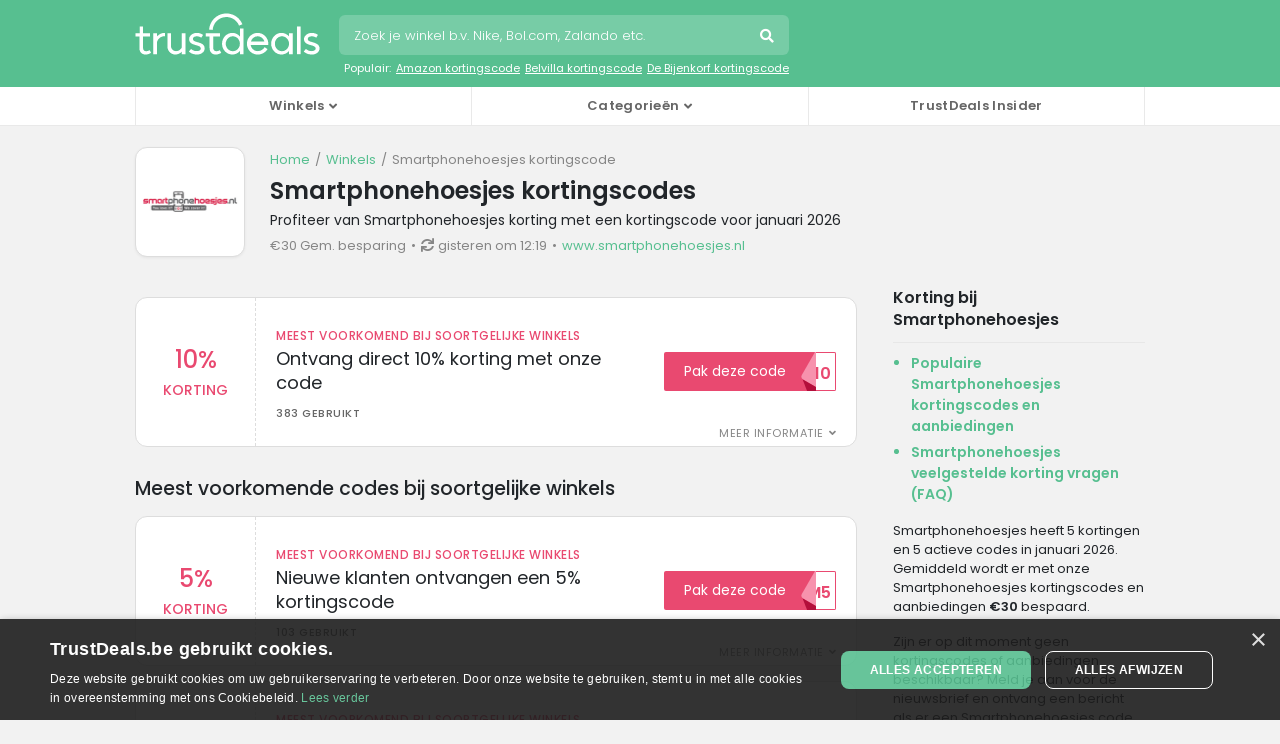

--- FILE ---
content_type: text/html; charset=UTF-8
request_url: https://www.trustdeals.be/view/smartphonehoesjes.nl
body_size: 9653
content:
<!doctype html>
<html lang="nl-BE">
<head>
<meta charset="utf-8">
<link rel="preconnect dns-prefetch" href="https//www.googletagmanager.com" crossorigin>
<link rel="preconnect dns-prefetch" href="https//media.trustdeals.com" crossorigin>
<link rel="preconnect dns-prefetch" href="https://fonts.googleapis.com" crossorigin>
<link rel="preconnect dns-prefetch" href="https://fonts.gstatic.com" crossorigin>
<meta name='robots' content='max-image-preview:large' />
<link rel="preconnect dns-prefetch" href="//ajax.googleapis.com" crossorigin>
<link rel="canonical" href="https://www.trustdeals.be/view/smartphonehoesjes.nl" />        
<title>Smartphonehoesjes kortingscode: 20% korting in januari 2026 | TrustDeals.be</title>
<meta name="description" content="Smartphonehoesjes kortingscodes voor januari 2026 ✓ Profiteer van 20% korting via TrustDeals.be ✓ Nu 5 actieve codes bij smartphonehoesjes.nl beschikbaar." />
<meta property="og:locale" content="nl_BE" />
<meta property="og:type" content="website" />
<meta property="og:title" content="Smartphonehoesjes kortingscode: 20% korting in januari 2026 | TrustDeals.be" />
<meta property="og:description" content="Smartphonehoesjes kortingscodes voor januari 2026 ✓ Profiteer van 20% korting via TrustDeals.be ✓ Nu 5 actieve codes bij smartphonehoesjes.nl beschikbaar." />
<meta property="og:url" content="https://www.trustdeals.be/view/smartphonehoesjes.nl" />
<meta property="og:site_name" content="Smartphonehoesjes kortingscode: 20% korting in januari 2026 | TrustDeals.be" />
<meta property="og:image" content="https://www.trustdeals.be/app/uploads/smartphonehoesjes-kortingscode-1-1-1.png" />
<meta name="twitter:card" content="summary" />
<meta name="twitter:url" content="https://www.trustdeals.be/view/smartphonehoesjes.nl" />
<meta name="twitter:title" content="Smartphonehoesjes kortingscode: 20% korting in januari 2026 | TrustDeals.be" />
<meta name="twitter:description" content="Smartphonehoesjes kortingscodes voor januari 2026 ✓ Profiteer van 20% korting via TrustDeals.be ✓ Nu 5 actieve codes bij smartphonehoesjes.nl beschikbaar." />
<meta name="twitter:image" content="https://www.trustdeals.be/app/uploads/smartphonehoesjes-kortingscode-1-1-1.png" />
<meta itemprop="name" content="Smartphonehoesjes kortingscode: 20% korting in januari 2026 | TrustDeals.be" />
<meta itemprop="description" content="Smartphonehoesjes kortingscodes voor januari 2026 ✓ Profiteer van 20% korting via TrustDeals.be ✓ Nu 5 actieve codes bij smartphonehoesjes.nl beschikbaar." />
<meta itemprop="image" content="https://www.trustdeals.be/app/uploads/smartphonehoesjes-kortingscode-1-1-1.png" />
<script type="application/ld+json">
    {
    "@context": "http://schema.org",
    "@graph": [
        {
            "@type": "Organization",
            "@id": "/#organization",
            "name": "AMS Digital B.V.",
            "description": "AMS Digital B.V. is de eigenaar van het handelsmerk TrustDeals. Een toonaangevend platform voor exclusieve kortingen en deals, geleid door ervaren professionals uit de branche. We hechten veel waarde aan betrouwbaarheid en geloven in het bevorderen van duurzame samenwerkingen."
        },
        {
            "@type": "Organization",
            "@id": "/#trustdeals",
            "url": "https://trust.deals",
            "name": "TrustDeals",
            "description": "TrustDeals biedt exclusieve kortingen en deals, geleid door experts en gedreven door vertrouwen. Onze slimme algoritmes en AI zorgen voor een naadloze ervaring voor klanten en adverteerders.",
            "sameAs": [
                "https://www.linkedin.com/company/trustdeals/"
            ],
            "logo": {
                "@type": "ImageObject",
                "url": "https://media.trustdeals.com/uploads/logo.png",
                "width": 600,
                "height": 137
            },
            "contactPoint": {
                "@type": "ContactPoint",
                "contactType": "customer support",
                "email": "support@trustdeals.com"
            },
            "parentOrganization": {
                "@type": "Organization",
                "@id": "/#organization"
            }
        },
        {
            "@type": "WebSite",
            "@id": "/#trustdealsbe",
            "url": "https://www.trustdeals.be",
            "name": "TrustDeals.be",
            "description": "Ontdek TrustDeals.be en bespaar met exclusieve kortingscodes en aanbiedingen, zorgvuldig gecontroleerd en altijd betrouwbaar.",
            "inLanguage": "nl_BE",
            "publisher": {
                "@id": "/#trustdeals"
            },
            "about": {
                "@type": "Brand",
                "@id": "/#smartphonehoesjes.nl"
            }
        },
        {
            "@type": "Brand",
            "@id": "/#smartphonehoesjes.nl",
            "name": "Smartphonehoesjes",
            "description": "",
            "logo": {
                "@type": "ImageObject",
                "url": "https://www.trustdeals.be/app/uploads/smartphonehoesjes-kortingscode-1-1-1.png",
                "width": 400,
                "height": 400
            },
            "url": "https://www.smartphonehoesjes.nl"
        },
        {
            "@type": "WebPage",
            "url": "https://www.trustdeals.be/view/smartphonehoesjes.nl",
            "name": "Smartphonehoesjes kortingscode: 20% korting in januari 2026 | TrustDeals.be",
            "description": "Smartphonehoesjes kortingscodes voor januari 2026 \u2713 Profiteer van 20% korting via TrustDeals.be \u2713 Nu 5 actieve codes bij smartphonehoesjes.nl beschikbaar.",
            "headline": "Smartphonehoesjes kortingscodes",
            "publisher": {
                "@type": "Organization",
                "@id": "/#trustdeals"
            },
            "mainEntity": {
                "@type": "Brand",
                "@id": "/#smartphonehoesjes.nl"
            },
            "dateModified": "2026-01-17T12:19:00+0:00"
        }
    ]
}</script>
<link rel="stylesheet" href="/app/themes/deals-theme/dist/styles/main-523eb7f916.css">
<script src="//ajax.googleapis.com/ajax/libs/jquery/1.11.3/jquery.min.js" id="jquery-js"></script>
<meta http-equiv="x-ua-compatible" content="ie=edge">
<meta name="viewport" content="width=device-width, initial-scale=1.0, minimum-scale=1.0, maximum-scale=1.0, user-scalable=no" />
<meta name="robots" content="index, follow" /><meta name="google-adsense-account" content="ca-pub-9681717277196944">
<meta name="robots" content="max-snippet:-1, max-image-preview:large" />
<meta name="googlebot" content="noarchive" />
<meta name="google" content="notranslate" />
<meta name="format-detection" content="telephone=no" />
<meta name="HandheldFriendly" content="true" />
<meta name="referrer" content="unsafe-url"><link rel="shortcut icon" href="https://www.trustdeals.be/app/themes/deals-theme/dist/images/td-favicon.ico" type="image/x-icon" />
<link rel="apple-touch-icon" sizes="180x180" href="https://www.trustdeals.be/app/themes/deals-theme/dist/images/td-icon-180x180.png" />
<link rel="preload" href="https://wct-2.com/wct.js" as="script">
<link href="https://fonts.googleapis.com/css2?family=Poppins:wght@300;400;500;600&display=swap" rel="stylesheet">
<link rel="preconnect" href="https://adservice.google.com" crossorigin>
<link rel="preconnect" href="https://afs.googleusercontent.com" crossorigin>
<link rel="preconnect" href="https://pagead2.googlesyndication.com" crossorigin>
<link rel="preconnect" href="https://www.google.com" crossorigin>
<link rel="preconnect" href="https://syndicatedsearch.goog" crossorigin>
<script async="async" src="https://www.google.com/adsense/search/ads.js"></script>
<script type="text/javascript" charset="utf-8">
(function(g,o){g[o]=g[o]||function(){(g[o]['q']=g[o]['q']||[]).push(
  arguments)},g[o]['t']=1*new Date})(window,'_googCsa');
</script>
<script>
    (function(w, d, s, l, i) {
        w[l] = w[l] || [];
        w[l].push({
            'gtm.start': new Date().getTime(),
            event: 'gtm.js'
        });
        var f = d.getElementsByTagName(s)[0],
            j = d.createElement(s),
            dl = l != 'dataLayer' ? '&l=' + l : '';
        j.async = true;
        j.src =
            'https://www.googletagmanager.com/gtm.js?id=' + i + dl;
        f.parentNode.insertBefore(j, f);
    })(window, document, 'script', 'dataLayer', 'GTM-WQ5FNX4');
</script>
 
</head>
 
<script>var message = 'no postback';</script>
<body class="shops">
<noscript><iframe src="https://www.googletagmanager.com/ns.html?id=GTM-WQ5FNX4" height="0" width="0" style="display:none;visibility:hidden"></iframe></noscript>
<header>
    <nav class="navbar navbar-custom navbar-expand-lg navbar-dark static-top nav-shop">
      <div class="container">
          <div class="row">
              <div class="col-12">
                  <div class="mobile-menu">
                      <div class="menu-span">
                          <i class="fas fa-bars"></i>
                          <span class="m-icon">Menu</span>
                      </div>
                  </div>
                  <div id="logo">
                      <a class="navbar-brand" href="/">
                          <svg version="1.1" width="185px" style="fill: #fff;" xmlns="http://www.w3.org/2000/svg" x="0" y="0" viewBox="0 0 406.49 92.57" xml:space="preserve">
                              <path d="M230.5 51.64c-4.28-4.98-10.26-7.79-16.69-7.79-12.46 0-22.59 10.71-22.59 23.86 0 13.16 10.14 23.86 22.59 23.86 6.43 0 12.41-2.82 16.69-7.79v6.97h8.03V34.37h-8.03v17.27zm-15.56 32.55c-8.58 0-15.56-7.37-15.56-16.44s6.98-16.44 15.56-16.44c8.56 0 15.54 7.36 15.56 16.39v.09c-.02 9.05-7 16.4-15.56 16.4z"/>
                              <path d="M338.48 51.65c-4.28-4.98-10.26-7.8-16.7-7.8-12.46 0-22.59 10.71-22.59 23.86 0 13.16 10.14 23.86 22.59 23.86 6.43 0 12.41-2.82 16.7-7.8v6.97h8.03V44.68h-8.03v6.97zm-15.56 32.54c-8.58 0-15.56-7.37-15.56-16.44s6.98-16.44 15.56-16.44 15.56 7.37 15.56 16.44-6.98 16.44-15.56 16.44z"/>
                              <path d="M185.83 82.29c-1.06.58-3.92 1.95-7.61 1.95-4.88 0-6.21-4.37-6.24-6.67V51.79h15.03v-7.12h-31.75v7.12h8.69v25.76c0 4.66 1.51 8.43 4.37 10.88 2.37 2.03 5.66 3.15 9.27 3.15 5.19 0 9.63-2.47 11.3-3.53l.55-.35-2.97-5.77-.64.36z"/>
                              <path d="M269.42 43.85c-12.95 0-23.49 10.71-23.49 23.87 0 13.16 10.54 23.87 23.49 23.87 5.74 0 10.88-1.64 15.25-4.88 3.51-2.6 5.5-5.5 6.19-6.63l.37-.6-6.47-4.12-.39.59c-1.25 1.91-6.03 8.12-14.96 8.12-7.59 0-14.05-5.77-15.32-13.56h38.66l.06-.65c.06-.73.1-1.45.1-2.14 0-13.17-10.54-23.87-23.49-23.87zm-9.68 11.08c2.78-2.33 6.13-3.57 9.68-3.57 6.91 0 12.91 4.73 14.89 11.61l-29.79.06c.91-3.16 2.74-6.01 5.22-8.1z"/>
                              <path d="M147.78 68.36c-3.01-2.01-6.82-3.06-10.51-4.09-5.43-1.51-10.12-2.81-10.12-6.77 0-3.8 3.29-6.17 8.58-6.17 4.67 0 8.11 1.89 9.37 2.7l.61.39 3.79-6.05-.49-.4c-1.2-.97-5.68-4.13-13.28-4.13-8.96 0-16.83 6.39-16.83 13.68 0 9.1 8.06 11.38 15.17 13.4 5.66 1.6 10.54 2.99 10.54 7.38 0 3.59-3.58 5.74-9.57 5.74-5.64 0-9.81-3.07-11.34-4.38l-.55-.48-4.76 5.82.5.46c1.58 1.43 7.5 6.11 17.43 6.11 9.37 0 16.71-5.85 16.71-13.33.01-4.29-1.71-7.53-5.25-9.88z"/>
                              <rect x="355.92" y="29.73" width="8.03" height="61.02"/>
                              <path d="M48.36 51.65v-6.97h-8.03v46.07h8.03V64.13c.79-3.6 2.86-6.88 5.83-9.25 2.88-2.3 6.34-3.57 9.74-3.57h1.84v-7.47h-.71c-6.43.01-12.42 2.82-16.7 7.81z"/>
                              <path d="M102.93 75.89c-2.1 4-6.46 8.22-12.48 8.22-6.24 0-11.31-4.81-11.31-10.72V44.68H71.2v29c0 9.87 7.88 17.89 17.56 17.89 5.03 0 10.11-2.3 14.17-6.36v5.53h7.97V44.69h-7.97v31.2z"/>
                              <path d="m32.21 81.93-.64.36c-1.06.58-3.92 1.95-7.61 1.95-4.88 0-6.21-4.37-6.24-6.67V51.8h15.03v-7.12H17.72V29.65h-7.44v15.02H1v7.14l8.7-.01v25.75c0 4.66 1.51 8.43 4.37 10.88 2.37 2.03 5.66 3.15 9.27 3.15 5.19 0 9.63-2.47 11.3-3.52l.55-.35-2.98-5.78z"/>
                              <path d="m170.83 37.26-7.86-.41c.05-.99.14-2 .27-2.99.21-1.57.52-3.14.92-4.67C168.53 12.59 183.59 1 200.77 1c13.16 0 25.18 6.68 32.15 17.86.57.92 1.11 1.87 1.59 2.82a37.04 37.04 0 0 1 1.45 3.21l-7.32 2.91c-.34-.86-.73-1.71-1.15-2.54-.39-.76-.81-1.51-1.26-2.23-5.52-8.86-15.04-14.15-25.47-14.15-13.61 0-25.53 9.18-29 22.32a30.86 30.86 0 0 0-.73 3.69c-.08.78-.15 1.58-.2 2.37z"/>
                              <path d="M400.23 68.36c-3.01-2.01-6.82-3.06-10.51-4.09-5.43-1.51-10.12-2.81-10.12-6.77 0-3.8 3.29-6.17 8.58-6.17 4.67 0 8.11 1.89 9.37 2.7l.61.39 3.79-6.05-.49-.4c-1.2-.97-5.68-4.13-13.28-4.13-8.96 0-16.83 6.39-16.83 13.68 0 9.1 8.06 11.38 15.17 13.4 5.66 1.6 10.54 2.99 10.54 7.38 0 3.59-3.58 5.74-9.57 5.74-5.64 0-9.81-3.07-11.34-4.38l-.55-.48-4.76 5.82.5.46c1.58 1.43 7.5 6.11 17.43 6.11 9.37 0 16.71-5.85 16.71-13.33.01-4.29-1.71-7.53-5.25-9.88z"/>
                          </svg>
                      </a>
                  </div>
                  <div class="mobile-search">
                      <div class="search-span">
                          <i class="fas fa-search"></i>
                          <span class="m-icon">Zoeken</span>
                      </div>
                  </div>
                                        <div class="search-wrapper">
                          <div id="search">
                              <form role="search" method="get" class="search-form" action="https://www.trustdeals.be">
                                  <input name="s" type="text" class="form-control" maxlength="75" placeholder="Zoek je winkel b.v. Nike, Bol.com, Zalando etc." autocomplete="off">
                                  <button class="font-icon">Zoeken</button>
                              </form>
                              <div class="clear"></div>
                              <ul class="search-suggestions d-none d-lg-block">
                                  <li>Populair:</li>
                                                                        <li><a href="/view/amazon.nl">Amazon kortingscode</a></li>
                                                                        <li><a href="/view/belvilla.be">Belvilla kortingscode</a></li>
                                                                        <li><a href="/view/debijenkorf.be">De Bijenkorf kortingscode</a></li>
                                                                </ul>
                          </div>
                          <div id="search-app" style="display: none;">
    <div class="inner">
        <div class="block shops">
            <ul>
                <li class="no-results" style="display: none;">Geen resultaten</li>
            </ul>
        </div>
    </div>
</div>                      </div>
                                </div>
          </div>
      </div>
  </nav>
    <div class="bottom-navigation dark">
    <div class="container">
      <div class="row">
        <div class="col-sm-12">
          <nav class="navbar navbar-expand-lg d-none d-lg-block">
            <div class="close-button d-none d-md-block d-lg-none"><i class="far fa-times-circle"></i></div>
            <ul class="navbar-nav mr-auto">
              <li class="nav-item dropdown position-static">
                <span class="nav-link dropdown-icon" id="navbarDropdown1" role="button" data-toggle="dropdown" aria-haspopup="true" aria-expanded="false">Winkels</span>
                <div class="dropdown-menu w-100" aria-labelledby="navbarDropdown1">
                  <div class="container">
                    <div class="row">
                      <div class="col-12 col-lg-3">
                        <ul>
                                                      <li class="shops"><a href="/view/aboutyou.be">About You</a></li>
                                                        <li class="shops"><a href="/view/adidas.be">Adidas</a></li>
                                                        <li class="shops"><a href="/view/asos.com">ASOS</a></li>
                                                        <li class="shops"><a href="/view/belvilla.be">Belvilla</a></li>
                                                    </ul>
                      </div>
                      <div class="col-12 col-lg-3">
                        <ul>
                                                      <li class="shops"><a href="/view/coolblue.be">Coolblue</a></li>
                                                        <li class="shops"><a href="/view/debijenkorf.be">De Bijenkorf</a></li>
                                                        <li class="shops"><a href="/view/dyson.be">Dyson</a></li>
                                                        <li class="shops"><a href="/view/expedia.be">Expedia</a></li>
                                                    </ul>
                      </div>
                      <div class="col-12 col-lg-3">
                        <ul>
                                                      <li class="shops"><a href="/view/hellofresh.be">HelloFresh</a></li>
                                                        <li class="shops"><a href="/view/hunkemoller.be">Hunkemöller</a></li>
                                                        <li class="shops"><a href="/view/ikea.com">IKEA</a></li>
                                                        <li class="shops"><a href="/view/jdsports.be">JD Sports</a></li>
                                                    </ul>
                      </div>
                      <div class="col-12 col-lg-3">
                        <ul>
                                                      <li class="shops"><a href="/view/marleyspoon.be">Marley Spoon</a></li>
                                                        <li class="shops"><a href="/view/na-kd.com">NA-KD</a></li>
                                                        <li class="shops"><a href="/view/philips.be">Philips</a></li>
                                                        <li class="shops"><a href="/view/podobrace.be">Podobrace</a></li>
                                                    </ul>
                      </div>
                      <div class="col-12 col-lg-3">
                        <ul>
                                                      <li class="shops"><a href="/view/bershka.com">Bershka</a></li>
                                                        <li class="shops"><a href="/view/bol.com">bol.com</a></li>
                                                        <li class="shops"><a href="/view/carrefour.be">Carrefour</a></li>
                                                        <li class="shops"><a href="/view/christineleduc.be">Christine le Duc</a></li>
                                                    </ul>
                      </div>
                      <div class="col-12 col-lg-3">
                        <ul>
                                                      <li class="shops"><a href="/view/farfetch.com">Farfetch</a></li>
                                                        <li class="shops"><a href="/view/forever21.com">Forever 21</a></li>
                                                        <li class="shops"><a href="/view/gearbest.com">GearBest</a></li>
                                                        <li class="shops"><a href="/view/hm.com">H&amp;M</a></li>
                                                    </ul>
                      </div>
                      <div class="col-12 col-lg-3">
                        <ul>
                                                      <li class="shops"><a href="/view/knaldeals.com">Knaldeals</a></li>
                                                        <li class="shops"><a href="/view/loccitane.com">L'Occitane</a></li>
                                                        <li class="shops"><a href="/view/lampen24.be">Lampen24</a></li>
                                                        <li class="shops"><a href="/view/levi.com">Levi's</a></li>
                                                    </ul>
                      </div>
                      <div class="col-12 col-lg-3">
                        <ul>
                                                      <li class="shops"><a href="/view/puma.com">PUMA</a></li>
                                                      <li class="shops"><a href="/view/reebok.eu">Reebok</a></li>
                                                      <li class="shops"><a href="/view/samsung.com">Samsung</a></li>
                                                      <li class="shops"><a href="/view/vidaxl.be">VidaXL</a></li>
                                                  </ul>
                      </div>
                      <div class="col-12">
                        <ul>
                          <li class="az"><a href="/sitemap">Alle winkels</a></li>
                        </ul>
                      </div>
                    </div>
                  </div>
                </div>
              </li>
              <li class="nav-item dropdown position-static">
                <span class="nav-link dropdown-icon" id="navbarDropdown3" role="button" data-toggle="dropdown" aria-haspopup="true" aria-expanded="false">Categorieën</span>
                <div class="dropdown-menu w-100" aria-labelledby="navbarDropdown3">
                  <div class="container">
                    <div class="row">
                      <div class="col-12 col-lg-3">
                        <ul>
                                                      <li class="auto"><a href="/kortingscodes/auto-fiets-vervoer">Auto, fiets &amp; vervoer</a></li>
                                                      <li class="baby"><a href="/kortingscodes/baby-kinderen">Baby &amp; kinderen</a></li>
                                                      <li class="flowers"><a href="/kortingscodes/bloemen-geschenken">Bloemen &amp; geschenken</a></li>
                                                      <li class="books"><a href="/kortingscodes/boeken-multimedia">Boeken &amp; multimedia</a></li>
                                                      <li class="deal"><a href="/kortingscodes/dagdeals">Dagdeals</a></li>
                                                      <li class="dagje"><a href="/kortingscodes/dagje-weg">Dagje weg</a></li>
                                                  </ul>
                      </div>
                      <div class="col-12 col-lg-3">
                        <ul>
                                                      <li class="pets"><a href="/kortingscodes/dieren">Dieren</a></li>
                                                      <li class="zelf"><a href="/kortingscodes/doe-het-zelf-zaken">Doe-het-zelf zaken</a></li>
                                                      <li class="electronics"><a href="/kortingscodes/elektronica-software">Elektronica &amp; software</a></li>
                                                      <li class="food-dining"><a href="/kortingscodes/eten-drinken">Eten &amp; drinken</a></li>
                                                      <li class="photo-print"><a href="/kortingscodes/foto-printen">Foto &amp; printen</a></li>
                                                      <li class="entertainment"><a href="/kortingscodes/feest">Feest</a></li>
                                                  </ul>
                      </div>
                      <div class="col-12 col-lg-3">
                        <ul>
                                                      <li class="beauty"><a href="/kortingscodes/gezondheid-verzorging">Gezondheid &amp; verzorging</a></li>
                                                      <li class="edu"><a href="/kortingscodes/hobby-opleiding">Hobby &amp; opleiding</a></li>
                                                      <li class="travel"><a href="/kortingscodes/hotels-reizen">Hotels &amp; reizen</a></li>
                                                      <li class="love"><a href="/kortingscodes/liefde-relatie">Liefde &amp; relatie</a></li>
                                                      <li class="clothing"><a href="/kortingscodes/mode-accessoires">Mode &amp; accessoires</a></li>
                                                      <li class="winning"><a href="/kortingscodes/kanspelen-loterij">Kansspelen &amp; loterij</a></li>
                                                  </ul>
                      </div>
                      <div class="col-12 col-lg-3">
                        <ul>
                                                      <li class="sports"><a href="/kortingscodes/sport-vrije-tijd">Sport &amp; Vrije tijd</a></li>
                                                      <li class="phone"><a href="/kortingscodes/telecom">Telecom</a></li>
                                                      <li class="financial"><a href="/kortingscodes/verzekering-financieel">Verzekering &amp; financieel</a></li>
                                                      <li class="department-stores"><a href="/kortingscodes/warenhuizen">Warenhuizen</a></li>
                                                      <li class="home-garden"><a href="/kortingscodes/wonen-tuinieren">Wonen &amp; tuinieren</a></li>
                                                      <li class="office"><a href="/kortingscodes/zakelijk">Zakelijk</a></li>
                                                  </ul>
                      </div>
                    </div>
                  </div>
                </div>
              </li>
                                <li class="nav-item position-static">
                    <a href="https://www.trustdeals.be/artikelen" class="nav-link">TrustDeals Insider</a>
                  </li>
                          </ul>
          </nav>
        </div>
      </div>
    </div>
  </div>
</header>

<div id="m-search-app" style="display: none"> 
    <div class="bg"></div>
    <div class="inner">
        <div class="wrap">
            <span class="close font-icon"></span>
            <form action="https://www.trustdeals.be"><input name="s" type="text" maxlength="75" placeholder="Zoek je winkel b.v. Nike, Bol.com, Zalando etc." autocomplete="off" /></form>
            <div class="block shops">
                <ul>
                    <li class="no-results" style="display: none;">Geen resultaten</li>
                </ul>
            </div>
        </div>
    </div>
</div>

<main class="main be">
  


<div class="store-top">
	<div class="wrap">
		<div class="left">
			<img src="/app/uploads/smartphonehoesjes-kortingscode-1-1-1.png" alt="Smartphonehoesjes kortingscodes" title="Smartphonehoesjes" id="store" data-target="smartphonehoesjes.nl" />
		</div>
		<div class="right">
			<ul class="breadcrumbs">
				<li><a href="https://www.trustdeals.be">Home</a></li>
				<li><a href="https://www.trustdeals.be/sitemap">Winkels</a></li>
				<li><strong>Smartphonehoesjes kortingscode</strong></li>
			</ul>
			<div class="clear"></div>
			<script type="application/ld+json">
				{
					"@context": "http://schema.org",
					"@type": "BreadcrumbList",
					"itemListElement": [{
						"@type": "ListItem",
						"position": 1,
						"item": {
							"@id": "https://www.trustdeals.be",
							"name": "Home"
						}
					}, {
						"@type": "ListItem",
						"position": 2,
						"item": {
							"@id": "https://www.trustdeals.be/sitemap",
							"name": "Winkels"
						}
					}, {
						"@type": "ListItem",
						"position": 3,
						"item": {
							"@id": "https://www.trustdeals.be/view/smartphonehoesjes.nl",
							"name": "Smartphonehoesjes kortingscode"
						}
					}]
				}
			</script>
			<h1>Smartphonehoesjes kortingscodes</h1>
							<h2>Profiteer van Smartphonehoesjes korting met een kortingscode voor januari 2026</h2>
						<ul>
				<li>€30 Gem. besparing</li>
				<li><i class="fas fa-sync"></i>gisteren om 12:19</li>
				<li class="link" data-target="smartphonehoesjes.nl"><span>www.smartphonehoesjes.nl</span></li>
			</ul>
			<div class="clear"></div>
		</div>
		<div class="clear"></div>
	</div>
</div>
<div class="clear"></div><div class="wrap">
	<div class="content space">
						<section class="offers active">
		<article id="offer-ghst0" data-slug="smartphonehoesjes.nl" data-offer="ghst0" class="coupon common sw">
	<div class="left">
		<div class="discount-box">
			<span class="discount">10%</span>
			<span class="label">Korting</span>
		</div>
	</div>
	<div class="middle">
		<div class="type">Meest voorkomend bij soortgelijke winkels</div>
		<h3>Ontvang direct 10% korting met onze code</h3>
		<div class="uses">383 gebruikt</div>
		<div class="toggle-terms" data-toggle-id="ghst0">Meer informatie</div>
		<div id="toggle-ghst0" class="terms">
			Deze kortingscode is een veelvoorkomend codewoord bij soortgelijke winkels als Smartphonehoesjes. Er kunnen geen rechten ontleend worden aan deze kortingscode.		</div>
	</div>
	<div class="right">
		<div class="button-box">
			<div class="button">
				<span class="label">Pak deze code</span>
				<span class="tab"></span>
				<div class="snippet">
					<span class="code">EXTRA10</span>
				</div>
			</div>
		</div>
	</div>
</article>		</section>
							<section class="offers common">
		<h2>Meest voorkomende codes bij soortgelijke winkels</h2>
		<article id="offer-ghst1" data-slug="smartphonehoesjes.nl" data-offer="ghst1" class="coupon common sw">
	<div class="left">
		<div class="discount-box">
			<span class="discount">5%</span>
			<span class="label">Korting</span>
		</div>
	</div>
	<div class="middle">
		<div class="type">Meest voorkomend bij soortgelijke winkels</div>
		<h3>Nieuwe klanten ontvangen een 5% kortingscode</h3>
		<div class="uses">103 gebruikt</div>
		<div class="toggle-terms" data-toggle-id="ghst1">Meer informatie</div>
		<div id="toggle-ghst1" class="terms">
			Deze kortingscode is een veelvoorkomend codewoord bij soortgelijke winkels als Smartphonehoesjes. Er kunnen geen rechten ontleend worden aan deze kortingscode.		</div>
	</div>
	<div class="right">
		<div class="button-box">
			<div class="button">
				<span class="label">Pak deze code</span>
				<span class="tab"></span>
				<div class="snippet">
					<span class="code">WELKOM5</span>
				</div>
			</div>
		</div>
	</div>
</article><article id="offer-ghst2" data-slug="smartphonehoesjes.nl" data-offer="ghst2" class="coupon common sw">
	<div class="left">
		<div class="discount-box">
			<span class="discount">€5</span>
			<span class="label">Korting</span>
		</div>
	</div>
	<div class="middle">
		<div class="type">Meest voorkomend bij soortgelijke winkels</div>
		<h3>Kortingscode van €5,- op je gehele bestelling</h3>
		<div class="uses">345 gebruikt</div>
		<div class="toggle-terms" data-toggle-id="ghst2">Meer informatie</div>
		<div id="toggle-ghst2" class="terms">
			Deze kortingscode is een veelvoorkomend codewoord bij soortgelijke winkels als Smartphonehoesjes. Er kunnen geen rechten ontleend worden aan deze kortingscode.		</div>
	</div>
	<div class="right">
		<div class="button-box">
			<div class="button">
				<span class="label">Pak deze code</span>
				<span class="tab"></span>
				<div class="snippet">
					<span class="code">5KORTING</span>
				</div>
			</div>
		</div>
	</div>
</article><article class="subscribe">
	<div class="logo">
		<img src="/app/uploads/smartphonehoesjes-kortingscode-1-1-1.png" alt="Smartphonehoesjes logo" data-target="smartphonehoesjes.nl" />
	</div>
	<div class="form-holder">
		<h3>Mis geen Smartphonehoesjes kortingscodes</h3>
		<p>door je in te schrijven op de nieuwsletter van TrustDeals!</p>
		<form name="mc-embedded-subscribe-form" action="https://trustdeals.us3.list-manage.com/subscribe/post?u=bdb5d239dfdb5f0377963bac5&amp;id=3ccde87cda&URL=https://www.trustdeals.be/view/smartphonehoesjes.nl" method="post">
			<div class="input-group"> <input name="EMAIL" type="email" class="form-control" placeholder="Vul je email in" required="">
				<button name="subscribe" type="submit">Inschrijven</button>
			</div>
		</form>
	</div>
</article><article id="offer-ghst3" data-slug="smartphonehoesjes.nl" data-offer="ghst3" class="coupon common sw">
	<div class="left">
		<div class="discount-box">
			<span class="discount">20%</span>
			<span class="label">Korting</span>
		</div>
	</div>
	<div class="middle">
		<div class="type">Meest voorkomend bij soortgelijke winkels</div>
		<h3>Pak onze 20% kortingscode voor meer voordeel</h3>
		<div class="uses">384 gebruikt</div>
		<div class="toggle-terms" data-toggle-id="ghst3">Meer informatie</div>
		<div id="toggle-ghst3" class="terms">
			Deze kortingscode is een veelvoorkomend codewoord bij soortgelijke winkels als Smartphonehoesjes. Er kunnen geen rechten ontleend worden aan deze kortingscode.		</div>
	</div>
	<div class="right">
		<div class="button-box">
			<div class="button">
				<span class="label">Pak deze code</span>
				<span class="tab"></span>
				<div class="snippet">
					<span class="code">EXTRA20</span>
				</div>
			</div>
		</div>
	</div>
</article><article id="offer-ghst4" data-slug="smartphonehoesjes.nl" data-offer="ghst4" class="coupon common sw">
	<div class="left">
		<div class="discount-box">
			<span class="discount">10%</span>
			<span class="label">Korting</span>
		</div>
	</div>
	<div class="middle">
		<div class="type">Meest voorkomend bij soortgelijke winkels</div>
		<h3>Code op producten in de sale met 10% extra voordeel</h3>
		<div class="uses">316 gebruikt</div>
		<div class="toggle-terms" data-toggle-id="ghst4">Meer informatie</div>
		<div id="toggle-ghst4" class="terms">
			Deze kortingscode is een veelvoorkomend codewoord bij soortgelijke winkels als Smartphonehoesjes. Er kunnen geen rechten ontleend worden aan deze kortingscode.		</div>
	</div>
	<div class="right">
		<div class="button-box">
			<div class="button">
				<span class="label">Pak deze code</span>
				<span class="tab"></span>
				<div class="snippet">
					<span class="code">SALE10</span>
				</div>
			</div>
		</div>
	</div>
</article>	</section>
						</div>
	<div class=" sidebar">
		<aside class="block jump">
	<h2>Korting bij Smartphonehoesjes</h2>
	<ul>
		<li><a href="#popular-offers">Populaire Smartphonehoesjes kortingscodes en aanbiedingen</a></li>
		<li><a href="#faq">Smartphonehoesjes veelgestelde korting vragen (FAQ)</a></li>
							</ul>
					<p>Smartphonehoesjes heeft 5 kortingen en 5 actieve codes in januari 2026. Gemiddeld wordt er met onze Smartphonehoesjes kortingscodes en aanbiedingen <b>€30</b> bespaard. </p>
<p>Zijn er op dit moment geen kortingscodes of aanbiedingen beschikbaar? Meld je aan voor de nieuwsbrief en ontvang een bericht als er een Smartphonehoesjes code beschikbaar is.</p>
</aside><aside class="block information">
	<h3>Smartphonehoesjes informatie</h3>
	<table>
		<tbody>
			<tr>
				<td>Winkel</td>
				<td>Smartphonehoesjes</td>
			</tr>
			<tr>
				<td>Website</td>
				<td><span class="shop-click" data-target="smartphonehoesjes.nl">smartphonehoesjes.nl</span></td>
			</tr>
			<tr>
				<td>B2B Support</td>
				<td><a rel="nofollow" href="https://www.trust.deals/support-brand?shop=smartphonehoesjes.nl" target="_blank">Is dit jouw bedrijf?</a></td>
			</tr>
		</tbody>
	</table>
</aside><aside class="block stats">
	<h3>Actuele Smartphonehoesjes kortingen</h3>
	<table>
		<tbody>
			<tr>
				<td class="all">Aantal kortingen</td>
				<td>5</td>
			</tr>
			<tr>
				<td class="best">Beste korting</td>
				<td>
					10%				</td>
			</tr>
			<tr>
				<td class="coupons">Kortingscodes</td>
				<td>5</td>
			</tr>
			<tr>
				<td class="deals">Deals</td>
				<td>0</td>
			</tr>
		</tbody>
	</table>
</aside>	<aside class="block related">
		<h3>Populaire winkels vergelijkbaar met smartphonehoesjes.nl</h3>
		<ul>
			<li><a href="/view/brusselsairlines.com">Brussels Airlines kortingscode</a></li><li><a href="/view/calvinklein.be">Calvin Klein kortingscode</a></li><li><a href="/view/gap.eu">Gap kortingscode</a></li><li><a href="/view/navigation.com">HERE kortingscode</a></li><li><a href="/view/iberostar.com">Iberostar kortingscode</a></li><li><a href="/view/jdsports.be">JD Sports kortingscode</a></li><li><a href="/view/kipling.com">Kipling kortingscode</a></li><li><a href="/view/tripadvisor.be">Tripadvisor kortingscode</a></li><li><a href="/view/visitsealife.com">Visit Sealife kortingscode</a></li><li><a href="/view/zooplus.be">Zooplus kortingscode</a></li>		</ul>
	</aside>

<aside class="block share">
	<h3>Deel een kortingscode</h3>
	<p>Deel hier een kortingscode of aanbieding die wij hebben gemist en help anderen besparen!</p>
	<form id="submit-coupon" action="" method="post">
		<input type="text" id="term_id" name="term_id" value="259" style="display: none;" disabled>
		<input type="text" id="name" name="name" placeholder="Smartphonehoesjes.nl" value="Smartphonehoesjes.nl" disabled>
		<input type="text" id="code" name="code" placeholder="Kortingscode" required>
		<input type="text" id="description" name="description" placeholder="Omschrijving" required>
		<div class="g-recaptcha" data-size="compact" data-sitekey="6Ldh5-keAAAAAEBUTqVqyexa6JDhi7tjHjANzc7n"></div>
		<button type="Submit" id="send-message" style="clear:both;">Code verzenden</button>
	</form>
	<div class="success">Geweldig! Bedankt voor je bijdrage!</div>
</aside>	</div>
	<div class="content">
			<section class="popular" id="popular-offers">
		<h2>Populaire Smartphonehoesjes kortingscodes en aanbiedingen 18 januari 2026</h2>
		<table>
			<thead>
				<tr>
					<th>Korting</th>
					<th>Smartphonehoesjes kortingen</th>
				</tr>
			</thead>
			<tbody>
										<tr data-scroll-to="offer-ghst0">
							<td>10%</td>
							<td>Ontvang direct 10% korting met onze code</td>
						</tr>
											<tr data-scroll-to="offer-ghst1">
							<td>5%</td>
							<td>Nieuwe klanten ontvangen een 5% kortingscode</td>
						</tr>
											<tr data-scroll-to="offer-ghst2">
							<td>€5</td>
							<td>Kortingscode van €5,- op je gehele bestelling</td>
						</tr>
											<tr data-scroll-to="offer-ghst3">
							<td>20%</td>
							<td>Pak onze 20% kortingscode voor meer voordeel</td>
						</tr>
											<tr data-scroll-to="offer-ghst4">
							<td>10%</td>
							<td>Code op producten in de sale met 10% extra voordeel</td>
						</tr>
								</tbody>
		</table>
	</section>
<section class="faq" id="faq">
	<h2>Smartphonehoesjes veelgestelde korting vragen (FAQ)</h2>
	<article>
		<h3>Is er een werkende kortingscode voor Smartphonehoesjes beschikbaar?</h3>
		<p>Er zijn op dit moment 5 kortingscodes beschikbaar voor Smartphonehoesjes op TrustDeals.nl. Deze codes zijn 4032 keer gebruikt en zijn geverifieerd op 18 januari 2026.</p>
		<h3>Hoeveel euro kan ik besparen bij Smartphonehoesjes?</h3>
		<p>De afgelopen 30 dagen hebben bezoekers van TrustDeals.nl gemiddeld €30 bespaard bij Smartphonehoesjes met 5 verschillende kortingen.</p>
		<h3>Hoe ontvang ik de beste korting bij Smartphonehoesjes?</h3>
		<p>Je kunt alle 5 kortingscodes proberen om te bekijken met welke code je de hoogste korting ontvangt, of direct kiezen voor de code die wordt aanbevolen door TrustDeals.nl. Als je zelf een werkende Smartphonehoesjes kortingscode hebt gevonden horen we het graag.</p>
			</article>
</section>
<script type="application/ld+json">
{
  "@context": "https://schema.org",
  "@type": "FAQPage",
  "mainEntity": [
    {
      "@type": "Question",
      "name": "Is er een werkende kortingscode voor Smartphonehoesjes beschikbaar?",
      "acceptedAnswer": {
        "@type": "Answer",
        "text": "Er zijn op dit moment 5 kortingscodes beschikbaar voor Smartphonehoesjes op TrustDeals.nl. Deze codes zijn 4032 keer gebruikt en zijn geverifieerd op 18 januari 2026."
      }
    },
    {
      "@type": "Question",
      "name": "Hoeveel euro kan ik besparen bij Smartphonehoesjes?",
      "acceptedAnswer": {
        "@type": "Answer",
        "text": "De afgelopen 30 dagen hebben bezoekers van TrustDeals.nl gemiddeld €30 bespaard bij Smartphonehoesjes met 5 verschillende kortingen."
      }
    },
    {
      "@type": "Question",
      "name": "Hoe ontvang ik de beste korting bij Smartphonehoesjes?",
      "acceptedAnswer": {
        "@type": "Answer",
        "text": "Je kunt alle 5 kortingscodes proberen om te bekijken met welke code je de hoogste korting ontvangt, of direct kiezen voor de code die wordt aanbevolen door TrustDeals.nl. Als je zelf een werkende Smartphonehoesjes kortingscode hebt gevonden horen we het graag."
      }
    }
      ]
}
</script>

	</div>
	<div class="clear"></div>
</div>      <div class="large-menu newsletter">
      <div class="container">
        <div class="row">
          <div class="col-12">
            <h4>Mis nooit meer een kortingscode</h4>
            <p class="large">Ontvang de beste kortingscodes en aanbiedingen van duizenden winkels</p>
            <form name="mc-embedded-subscribe-form" action="https://trustdeals.us3.list-manage.com/subscribe/post?u=bdb5d239dfdb5f0377963bac5&amp;id=3ccde87cda&URL=https://www.trustdeals.be/view/smartphonehoesjes.nl" method="post">
              <div class="input-group mb-2"> <input name="EMAIL" id="getUpdatesGlobal" type="email" class="form-control" placeholder="Vul je email in" required="">
                <div class="input-group-append">
                  <button id="subscribeGlobal" name="subscribe" type="submit" class="btn btn-primary">Inschrijven</button>
                </div>
              </div>
            </form>
            <div class="newsletter-terms">
              <small>Je kan op elk moment uitschrijven / afmelden voor onze nieuwsbrief</small>
            </div>
          </div>
        </div>
      </div>
    </div>
  </main>


<footer>
	<div class="container">
		<div class="row">
			<div class="col-12 col-md-3">
				<h4>Aanbevolen</h4>
				<ul>
											<li><a href="/view/aboutyou.be">About You kortingscodes</a></li>
											<li><a href="/view/asics.com">ASICS kortingscodes</a></li>
											<li><a href="/view/beterbed.be">Beter Bed kortingscodes</a></li>
											<li><a href="/view/bjornborg.com">Björn Borg kortingscodes</a></li>
											<li><a href="/view/converse.com">Converse kortingscodes</a></li>
											<li><a href="/view/disneyplus.com">Disney Plus kortingscodes</a></li>
											<li><a href="/view/douglas.nl">Douglas kortingscodes</a></li>
											<li><a href="/view/emma-matras.be">Emma Sleep kortingscodes</a></li>
											<li><a href="/view/feelunique.com">Feelunique kortingscodes</a></li>
											<li><a href="/view/groupon.be">Groupon kortingscodes</a></li>
											<li><a href="/view/hema.com">HEMA kortingscodes</a></li>
											<li><a href="/view/laredoute.com">La Redoute kortingscodes</a></li>
											<li><a href="/view/next.co.uk">Next kortingscodes</a></li>
											<li><a href="/view/pinkorblue.be">Pink or Blue kortingscodes</a></li>
									</ul>
			</div>
			<div class="col-12 col-md-3">
				<h4>Over ons</h4>
				<ul>
												<li><a href="https://www.trust.deals/about-us" target="_blank">Over TrustDeals</a></li>
													<li><a href="https://www.trust.deals/jobs" target="_blank">Werken bij TrustDeals</a></li>
													<li><a href="https://www.trust.deals/partner-program" target="_blank">Ons partnerprogramma</a></li>
													<li><a href="https://www.trustdeals.be/artikelen" target="_blank">TrustDeals Insider</a></li>
															</ul>
			</div>
			<div class="col-12 col-md-3">
				<h4>Legal</h4>
				<ul>
											<li><a href="https://www.trustdeals.be/privacy-policy">Privacy policy</a></li>
											<li><a href="https://www.trustdeals.be/terms-of-use">Disclaimer</a></li>
															    <li><a target="_blank" href="https://www.trust.deals/support-brand?shop=smartphonehoesjes.nl">B2B Support / NTD</a></li>
					    
				</ul>
			</div>
			<div class="col-12">
				<div class="platforms">
					<ul class="list-inline">
													<li class="list-inline-item"><a rel="nofollow" href="https://www.trustdeals.at" class="link at" target="_blank">TrustDeals.at</a></li>
													<li class="list-inline-item"><a rel="nofollow" href="https://www.trustdeals.com.br" class="link br" target="_blank">TrustDeals.com.br</a></li>
													<li class="list-inline-item"><a rel="nofollow" href="https://www.trustdeals.ch" class="link ch" target="_blank">TrustDeals.ch</a></li>
													<li class="list-inline-item"><a rel="nofollow" href="https://www.trustdeals.de" class="link de" target="_blank">TrustDeals.de</a></li>
													<li class="list-inline-item"><a rel="nofollow" href="https://www.trustdeals.es" class="link es" target="_blank">TrustDeals.es</a></li>
													<li class="list-inline-item"><a rel="nofollow" href="https://www.trustdeals.fi" class="link fi" target="_blank">TrustDeals.fi</a></li>
													<li class="list-inline-item"><a rel="nofollow" href="https://www.trustdeals.fr" class="link fr" target="_blank">TrustDeals.fr</a></li>
													<li class="list-inline-item"><a rel="nofollow" href="https://www.trustdeals.co.in" class="link in" target="_blank">TrustDeals.co.in</a></li>
													<li class="list-inline-item"><a rel="nofollow" href="https://www.trustdeals.li" class="link li" target="_blank">TrustDeals.li</a></li>
													<li class="list-inline-item"><a rel="nofollow" href="https://www.trustdeals.it" class="link it" target="_blank">TrustDeals.it</a></li>
													<li class="list-inline-item"><a rel="nofollow" href="https://www.trustdeals.nl" class="link nl" target="_blank">TrustDeals.nl</a></li>
													<li class="list-inline-item"><a rel="nofollow" href="https://www.trustdeals.no" class="link no" target="_blank">TrustDeals.no</a></li>
													<li class="list-inline-item"><a rel="nofollow" href="https://www.trustdeals.pt" class="link pt" target="_blank">TrustDeals.pt</a></li>
													<li class="list-inline-item"><a rel="nofollow" href="https://www.trustdeals.se" class="link se" target="_blank">TrustDeals.se</a></li>
													<li class="list-inline-item"><a rel="nofollow" href="https://www.trustdeals.co.uk" class="link uk" target="_blank">TrustDeals.co.uk</a></li>
													<li class="list-inline-item"><a rel="nofollow" href="https://www.trustdeals.com" class="link usa" target="_blank">TrustDeals.com</a></li>
											</ul>
				</div>
				<div class="legal-disclaimer">
					<p>Handelsnamen en -merken van derden zijn het eigendom van hun respectieve derde eigenaren. De aanwezigheid van een handelsnaam of -merk van een derde betekent niet dat TrustDeals een relatie heeft met die derde partij, of dat TrustDeals zijn of haar diensten onderschrijft.</p>
					<p>© 2026 TrustDeals is een geregistreerde handelsnaam van AMS Digital B.V. te 's-Gravelandseveer 9, 1011KN, Amsterdam - handelsregisternummer 80264174 - btw-nummer NL861609360B01</p>
				</div>
			</div>
		</div>
	</div>
</footer>

<div id="scroll-to-top"></div><script src="/app/themes/deals-theme/dist/scripts/main-180463d5d0.js" id="sage/js-js"></script>
<script>
  window.recaptchaScriptUrl = '//www.google.com/recaptcha/api.js';
</script>
<script>
(function(w, c, t, u) {
    w._wct = w._wct || {}; w._wct = u;
    var s = c.createElement(t);
    s.type = 'text/javascript'; s.async = true; s.src = 'https://wct-2.com/wct.js';
    var r = c.getElementsByTagName(t)[0];
    r.parentNode.insertBefore(s, r);
}(window, document, 'script', {
    'uid' : 'faI8hn',
    'google_tracking_id' : 'UA-145395630-4',
    'proxy' : 'https://wct-2.com'
}));
</script>




</body>
</html>